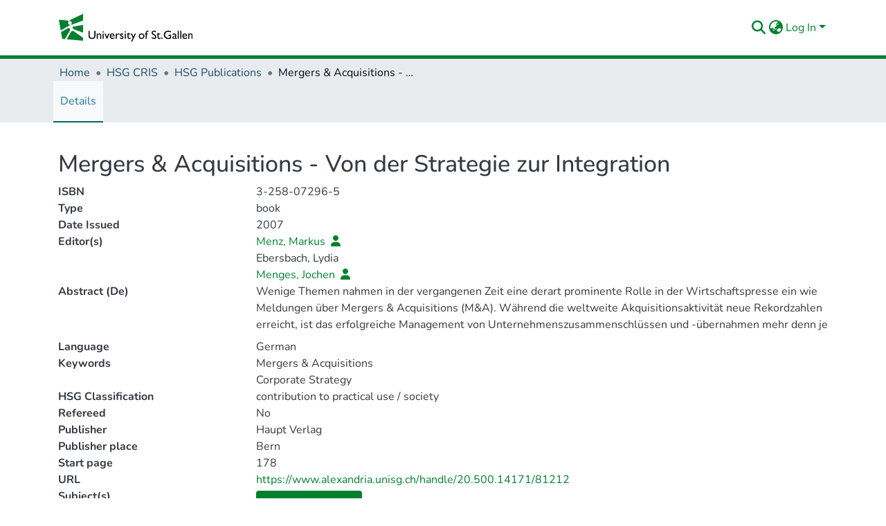

--- FILE ---
content_type: application/javascript; charset=UTF-8
request_url: https://www.alexandria.unisg.ch/runtime.a02508aada411f9c.js
body_size: 3818
content:
(()=>{"use strict";var e,g={},v={};function f(e){var b=v[e];if(void 0!==b)return b.exports;var a=v[e]={id:e,loaded:!1,exports:{}};return g[e].call(a.exports,a,a.exports,f),a.loaded=!0,a.exports}f.m=g,e=[],f.O=(b,a,c,r)=>{if(!a){var d=1/0;for(t=0;t<e.length;t++){for(var[a,c,r]=e[t],l=!0,n=0;n<a.length;n++)(!1&r||d>=r)&&Object.keys(f.O).every(p=>f.O[p](a[n]))?a.splice(n--,1):(l=!1,r<d&&(d=r));if(l){e.splice(t--,1);var i=c();void 0!==i&&(b=i)}}return b}r=r||0;for(var t=e.length;t>0&&e[t-1][2]>r;t--)e[t]=e[t-1];e[t]=[a,c,r]},f.n=e=>{var b=e&&e.__esModule?()=>e.default:()=>e;return f.d(b,{a:b}),b},(()=>{var b,e=Object.getPrototypeOf?a=>Object.getPrototypeOf(a):a=>a.__proto__;f.t=function(a,c){if(1&c&&(a=this(a)),8&c||"object"==typeof a&&a&&(4&c&&a.__esModule||16&c&&"function"==typeof a.then))return a;var r=Object.create(null);f.r(r);var t={};b=b||[null,e({}),e([]),e(e)];for(var d=2&c&&a;"object"==typeof d&&!~b.indexOf(d);d=e(d))Object.getOwnPropertyNames(d).forEach(l=>t[l]=()=>a[l]);return t.default=()=>a,f.d(r,t),r}})(),f.d=(e,b)=>{for(var a in b)f.o(b,a)&&!f.o(e,a)&&Object.defineProperty(e,a,{enumerable:!0,get:b[a]})},f.f={},f.e=e=>Promise.all(Object.keys(f.f).reduce((b,a)=>(f.f[a](e,b),b),[])),f.u=e=>(8592===e?"common":e)+"."+{3:"d2f05c667ed57326",74:"94bb20e7e6dfae75",89:"dba46e923b1d8803",106:"ba810b30a0d1447e",183:"e1312651a64ace27",189:"eb429efb8845a527",290:"0213ea0761adf124",351:"cca64ee5376cdba8",358:"753ddb35f2281cb5",386:"0832109af0457d69",394:"d6cb0551a54faf59",438:"d9b887865877103e",510:"b688ccedb9d36b37",514:"0384ba5484c02491",536:"b1d1a511814e540b",595:"c89920265b4a050b",599:"7d009081bc8fcca1",774:"2ba8e015c09be906",957:"f825f099807466a3",1021:"6ae51ab789188047",1053:"8988baa5bea85277",1064:"a1f22a1459f647e3",1092:"e1b0c210a9cbe87c",1163:"ca313d97e4909191",1193:"16ea3d1b880ca0ac",1195:"677821a7bd71fe89",1210:"625f063e85a38d4c",1270:"7f42e04f5999f843",1304:"b7cbc880feba3b97",1317:"f82b958450cef9b1",1389:"2dca105bb521d60e",1408:"12ddc5922687e1f2",1437:"7dfa804361aebd05",1517:"cea14b4de4a6c72e",1611:"b6ad67aea6947425",1734:"e6477bcc8e019f3c",1760:"0b6bc5007f806345",1874:"58cb2428a315b5f9",1946:"7f74223a512e002e",1993:"1397f2e38c87468f",2106:"a385802260d4edae",2121:"5a030eedaa6b0ddb",2126:"3293beaec1ff26d3",2129:"86033e650105a0ff",2272:"f689fbbbbf4d8678",2305:"a841150edec23b6c",2354:"9687e0bdd215c134",2360:"0bb972ffc3c8966b",2369:"7f6685d338f24948",2472:"21d3ce3b06f040a9",2565:"d6eb9ff079f59678",2698:"57edf2afa51e5b2c",2735:"13ff33da458b473c",2757:"2f6fedb19e854e5c",2869:"00f54545fd5f8ece",2872:"eeb338ae8afd5a2b",2911:"88a5be2017b715c9",2933:"fed921a4ac47073b",3013:"c50f8a1b222f4aed",3049:"bdcdb97cc4fe3c58",3131:"ee438bd7b0c5e72b",3168:"97b246f68c5c72d7",3192:"a5510a227f9db128",3246:"54fba997ebfe7509",3315:"a977e9c774bed19c",3456:"4cc27e7fe3886673",3457:"8c814e95aac1d13f",3566:"3429700e5f4e3b3e",3574:"028cb9fae14c7154",3594:"2962c97f83026c14",3659:"ad05556bba5f97b7",3695:"1419c8a527713a89",3813:"932472ea960c1f2c",3905:"de3e6c76f65fd8b7",3961:"4c001b50e8764843",4041:"09bacfca0ac572a8",4132:"72d145cbe8bfb0be",4189:"12df7f3a8b209450",4204:"99b7a1ae1e1635f9",4234:"7f3f4afe07e53ce9",4277:"0b9bed8a4e5cb3da",4281:"da6ffe65c33eb37e",4475:"a09b45032961419b",4555:"a7fe25c58ac81065",4560:"cba13eb0b491f838",4588:"3d71a7cb2d83e3d0",4715:"1ca24aff13b48472",4748:"c6b27b70b77cb58e",4754:"a398a7d9cde11c4b",4826:"87e6ddc8c7f010a8",4835:"9937202a508f7456",4973:"7a826418bcf7ad9b",4978:"d26532c1d46ccb57",5071:"47088ba57df35bc5",5137:"9f439c79726c6e59",5211:"806d7c9d375fb2ba",5215:"f2863bcd4000f6f9",5275:"21cc1a580fbeca38",5332:"484e5d180dfe658d",5365:"ee05c031a1063512",5379:"e63ab460a6957fbf",5382:"af8f09d7eda47531",5388:"662087c5ed54c277",5475:"a6b2352eb8d681de",5493:"231405c1484e4afa",5520:"388c9e0283c913cd",5532:"b1e8bd20c70e5f06",5588:"b39f777c41610c68",5682:"1a02c0a70dfa15f4",5713:"8df26c4aca584c61",5747:"8f9d7b20adb2a253",5788:"b68a2090fd0b5821",5848:"ba52e01c598d4f9c",5851:"03f5f5c437f027cf",5939:"99160522e7cf2315",6058:"08e41b08c98f4d82",6199:"d2ca61137ffc5906",6326:"81ddbb8e096daf71",6370:"0dbd7fb53fbb37f0",6470:"6a934db1abad27f4",6568:"d13d5a3593560bea",6822:"eace8a005f422315",6933:"24eb2933efc04cea",6956:"6c243b437339e017",6960:"c4dda104b5b25e62",7022:"478b34bdcf05ef06",7151:"148fdaf8a5d39f7e",7189:"6a00cbd6a83f2b40",7219:"3235f96b7a056b35",7295:"cee0e74c358ce2ee",7300:"07a620bd94648dc6",7334:"91ffeb4745f118b9",7356:"60ab23c8934dc4ad",7657:"8604d374e3e9ff6f",7678:"592956ed2d9544cf",7708:"8c767f2ee71aba3a",7875:"c6c1f516d1ad5788",7974:"4cd1b2af7fab23c4",8052:"273013395c5973bc",8075:"82ed5d8205297273",8198:"8927f1de6e361de4",8207:"119fc8ae5d0d1b6f",8247:"90d212efa3a0d0a7",8321:"9f62bc96d11a8ffe",8394:"43b06056a3216244",8402:"df956085f282a165",8438:"96fbf97099a84a1d",8519:"3bd73301d57c99ba",8559:"7b5330c2f29b2751",8592:"922ce698b6918dfe",8594:"f4d4eac97bec23b0",8710:"41c892edf9bcc85b",8711:"be247ac7f99275ae",8749:"e1d9768cca3ab428",8827:"09229f081b3e8780",9107:"cd68fe11c3105294",9185:"347b871abd1924a9",9238:"9ba347aa2c2e3335",9288:"6bb7452bec726e05",9326:"d4a32eedc3443bf0",9378:"38355621d1f7661d",9424:"d297d7f7f82d7e18",9450:"969bb1f6b0e37d3a",9454:"fcc22dceb55c10aa",9495:"b18ed1733b155e37",9540:"f1c53de109583a69",9587:"d47675445eae6bfb",9596:"0bd3f3033c6a52f7",9598:"f3df1703ffa016d3",9606:"6498896a59c27e10",9607:"d3d826636fdc206d",9635:"2cd305094064a848",9717:"bf35471e66e12df0",9894:"9da17c29ff2aa607",9979:"ff0e3c6f6a0ae33c"}[e]+".js",f.miniCssF=e=>{},f.o=(e,b)=>Object.prototype.hasOwnProperty.call(e,b),(()=>{var e={},b="dspace-angular:";f.l=(a,c,r,t)=>{if(e[a])e[a].push(c);else{var d,l;if(void 0!==r)for(var n=document.getElementsByTagName("script"),i=0;i<n.length;i++){var o=n[i];if(o.getAttribute("src")==a||o.getAttribute("data-webpack")==b+r){d=o;break}}d||(l=!0,(d=document.createElement("script")).type="module",d.charset="utf-8",d.timeout=120,f.nc&&d.setAttribute("nonce",f.nc),d.setAttribute("data-webpack",b+r),d.src=f.tu(a)),e[a]=[c];var s=(_,p)=>{d.onerror=d.onload=null,clearTimeout(u);var h=e[a];if(delete e[a],d.parentNode&&d.parentNode.removeChild(d),h&&h.forEach(y=>y(p)),_)return _(p)},u=setTimeout(s.bind(null,void 0,{type:"timeout",target:d}),12e4);d.onerror=s.bind(null,d.onerror),d.onload=s.bind(null,d.onload),l&&document.head.appendChild(d)}}})(),f.r=e=>{typeof Symbol<"u"&&Symbol.toStringTag&&Object.defineProperty(e,Symbol.toStringTag,{value:"Module"}),Object.defineProperty(e,"__esModule",{value:!0})},f.nmd=e=>(e.paths=[],e.children||(e.children=[]),e),(()=>{var e;f.tt=()=>(void 0===e&&(e={createScriptURL:b=>b},typeof trustedTypes<"u"&&trustedTypes.createPolicy&&(e=trustedTypes.createPolicy("angular#bundler",e))),e)})(),f.tu=e=>f.tt().createScriptURL(e),f.p="",(()=>{var e={3666:0};f.f.j=(c,r)=>{var t=f.o(e,c)?e[c]:void 0;if(0!==t)if(t)r.push(t[2]);else if(3666!=c){var d=new Promise((o,s)=>t=e[c]=[o,s]);r.push(t[2]=d);var l=f.p+f.u(c),n=new Error;f.l(l,o=>{if(f.o(e,c)&&(0!==(t=e[c])&&(e[c]=void 0),t)){var s=o&&("load"===o.type?"missing":o.type),u=o&&o.target&&o.target.src;n.message="Loading chunk "+c+" failed.\n("+s+": "+u+")",n.name="ChunkLoadError",n.type=s,n.request=u,t[1](n)}},"chunk-"+c,c)}else e[c]=0},f.O.j=c=>0===e[c];var b=(c,r)=>{var n,i,[t,d,l]=r,o=0;if(t.some(u=>0!==e[u])){for(n in d)f.o(d,n)&&(f.m[n]=d[n]);if(l)var s=l(f)}for(c&&c(r);o<t.length;o++)f.o(e,i=t[o])&&e[i]&&e[i][0](),e[i]=0;return f.O(s)},a=self.webpackChunkdspace_angular=self.webpackChunkdspace_angular||[];a.forEach(b.bind(null,0)),a.push=b.bind(null,a.push.bind(a))})()})();

--- FILE ---
content_type: image/svg+xml
request_url: https://www.alexandria.unisg.ch/assets/images/HSG-logo-EN.svg
body_size: 1715
content:
<?xml version="1.0" encoding="utf-8"?>
<svg id="Logo" viewBox="0 0 496 103" width="496px" height="103px" xmlns="http://www.w3.org/2000/svg">
  <defs>
    <style>.cls-1{fill:#00802f;}</style>
  </defs>
  <path class="cls-1" d="M90,70,54.6,57.12a4,4,0,0,1-2.49-2.71l-.6-2.19a4,4,0,0,1,3.17-5L90,41ZM41,56.63,38.6,54a4,4,0,0,0-5-.79L8.1,67.94l4.46,25.28,10,.88L41.46,61.3A4,4,0,0,0,41,56.63ZM35.91,27.5a4,4,0,0,0-3.41-2.66L0,22,7.05,62,39.59,43.18a2,2,0,0,0,.88-2.37,1.93,1.93,0,0,0-1.18-1.19,6.5,6.5,0,0,1-3.63-9,4.16,4.16,0,0,0,.25-3.15M90,0,41.73,22.51a2.13,2.13,0,0,0-1.08,2.72l.2.53a2.21,2.21,0,0,0,1.74,1.33,6.5,6.5,0,0,1,3.89,10.58,1.64,1.64,0,0,0-.27,1.62,1.6,1.6,0,0,0,2,.91L90,25ZM56.12,65.28a8,8,0,0,0-11.53,2.57L29.18,94.68,90,100V89Z"/>
  <path d="M198,72.86c-5.45,0-9.24,4-9.24,10,0,5.45,3.43,10.51,9.59,10.51a12.85,12.85,0,0,0,7.87-2.33V87.28a12.52,12.52,0,0,1-6.9,2.38c-3.78,0-6-2-6.64-5.94h13.9C206.55,76.42,203.2,72.86,198,72.86Zm-5.23,8.26c.52-3.12,2.33-4.88,5.32-4.88,2.77,0,4.48,1.89,4.62,4.88Zm28.12-8.26a6.51,6.51,0,0,1,4.32,1.93l-2.08,3.38a6,6,0,0,0-3.25-1.58c-2.68,0-4.8,2.69-4.8,6.07V93h-3.91V73.25h3.91v4.53h.09C217.12,74.31,219,72.86,220.86,72.86Zm18.75,14.73c0,3.48-2.77,5.81-6.51,5.81a13.79,13.79,0,0,1-6.86-1.8V87.37c2.55,1.76,4.88,2.6,6.46,2.6s2.91-.84,2.91-2.25c0-2.73-9.24-4.17-9.24-9.5,0-3.34,2.55-5.36,6.51-5.36a12.26,12.26,0,0,1,5.81,1.62v3.87A11.07,11.07,0,0,0,233,76.29c-1.58,0-2.6.74-2.6,1.8,0,.88,1.32,1.93,4.8,4C238.42,84.2,239.61,85.57,239.61,87.59ZM244,73.25h3.91V93H244Zm4.31-6A2.33,2.33,0,1,1,246,64.94,2.34,2.34,0,0,1,248.32,67.27Zm-86.11,6h3.92V93h-3.92ZM131.51,63h4.31V81.21c0,7.35-4.4,12.19-13.33,12.19-6.33,0-12.49-3.57-12.49-11.75V63h4.31V80.73c0,3.39.44,4.79,1.8,6.16a8.78,8.78,0,0,0,6.47,2.55,9.84,9.84,0,0,0,7-2.42c1.54-1.54,1.89-3.74,1.89-6.55Zm52.16,10.25h4.18L179.14,93.4h-1.31L168.9,73.25h4.26l5.33,12.14Zm-26.56,7.57V93h-3.92V80.77c0-2.9-1.49-4.79-3.87-4.79-1.71,0-3.08.79-4.92,2.86V93h-3.92V73.25h3.92v2.59h.08a7.64,7.64,0,0,1,5.9-3C154.12,72.86,157.11,75.41,157.11,80.82Zm117.07,8-7.65-15.53H271l5.32,11.13,5.11-11.13h4.4L271.86,103h-4.35ZM166.52,67.27a2.33,2.33,0,1,1-2.33-2.33A2.34,2.34,0,0,1,166.52,67.27Zm94.56,26.12c-4.27,0-6.43-2.63-6.43-6.2V76.77h-3.43v-.44l7.35-7.17v4.09h6.24v3.52h-6.24V86.89a2.72,2.72,0,0,0,2.81,3,8.63,8.63,0,0,0,4.45-1.45v3.65A11.89,11.89,0,0,1,261.08,93.39ZM440.68,63h3.92V93h-3.92Zm-5.94,26.53V79.37c0-4.49-3.16-6.51-7.17-6.51A8.07,8.07,0,0,0,421,75.54V79.8a8.18,8.18,0,0,1,6.25-3.25c2.37,0,3.56,1,3.56,3.47v1.06l-3.48,1.23c-3.16,1.15-6.72,2.34-6.72,6.25a4.76,4.76,0,0,0,4.83,4.84,8.44,8.44,0,0,0,5.32-2c.36,1.41,1.28,2,3,2,1.23,0,2-.35,3.78-1.54V89.48a4.7,4.7,0,0,1-2.07,1.06C435,90.54,434.74,90.27,434.74,89.53ZM430.83,89a5,5,0,0,1-3.43,1.62,2.69,2.69,0,0,1-2.82-2.77c0-2.33,2.9-3.47,6.25-4.61ZM496,80.82V93h-3.91V80.77c0-2.9-1.5-4.79-3.87-4.79-1.72,0-3.08.79-4.93,2.86V93h-3.92V73.25h3.92v2.59h.09a7.61,7.61,0,0,1,5.89-3C493,72.86,496,75.41,496,80.82Zm-29.19-8c-5.46,0-9.24,4-9.24,10,0,5.45,3.43,10.51,9.59,10.51A12.85,12.85,0,0,0,475,91.07V87.28a12.55,12.55,0,0,1-6.9,2.38c-3.79,0-6-2-6.64-5.94h13.9C475.39,76.42,472,72.86,466.81,72.86Zm-5.24,8.26c.53-3.12,2.33-4.88,5.32-4.88,2.78,0,4.49,1.89,4.63,4.88Zm-55.33-2.9h10.07V90.93a26.25,26.25,0,0,1-11.43,2.47c-9.2,0-16-6.42-16-15.22s6.95-15.57,16.1-15.57c3.52,0,6,.57,10.69,2.55v4.35a22.41,22.41,0,0,0-10.78-2.94A11.34,11.34,0,0,0,393.35,78c0,6.69,5,11.4,12.14,11.4A21.1,21.1,0,0,0,412,88.25V82.09h-5.76ZM449.87,63h3.92V93h-3.92Zm-118,0v3.83a4,4,0,0,0-1.76-.35c-3.17,0-4.18,1.84-4.18,4.88v1.89h3.56v3.52h-3.56V93H322V76.77h-2.77V73.25H322V71.8c0-3.87.93-5.72,2.51-7.3S328.43,62,331.86,63Zm52.65,27.76a2.64,2.64,0,1,1-2.64-2.64A2.65,2.65,0,0,1,384.51,90.76ZM306.56,72.85a10.27,10.27,0,1,0,0,20.54c6.34,0,10.7-4.22,10.7-10.46C317.26,77.08,312.77,72.85,306.56,72.85Zm0,17c-3.78,0-6.38-2.77-6.38-6.95a6.27,6.27,0,0,1,6.38-6.56,6.44,6.44,0,0,1,6.73,6.6C313.25,87.24,310.65,89.88,306.52,89.88Zm65.85,0a8.47,8.47,0,0,0,4.45-1.46v3.66a11.75,11.75,0,0,1-4.75,1.32c-4.27,0-6.43-2.64-6.43-6.21V76.77h-3.43v-.44l7.35-7.17v4.09h6.24v3.52h-6.24V86.89A2.72,2.72,0,0,0,372.37,89.88ZM360.8,85.26a8,8,0,0,1-8.4,8.14,13.2,13.2,0,0,1-8.4-2.78V85.17c2.2,2.82,5,4.36,7.92,4.36,3.34,0,4.88-2.11,4.88-3.78,0-6.21-13-6.91-13-15.14,0-4.88,3.61-8,9.11-8a12,12,0,0,1,6.69,2.11V69.6a10.08,10.08,0,0,0-7-3.12c-2.77,0-4.75,1.45-4.75,3.56C347.83,75.8,360.8,75.71,360.8,85.26Z"/>
</svg>
